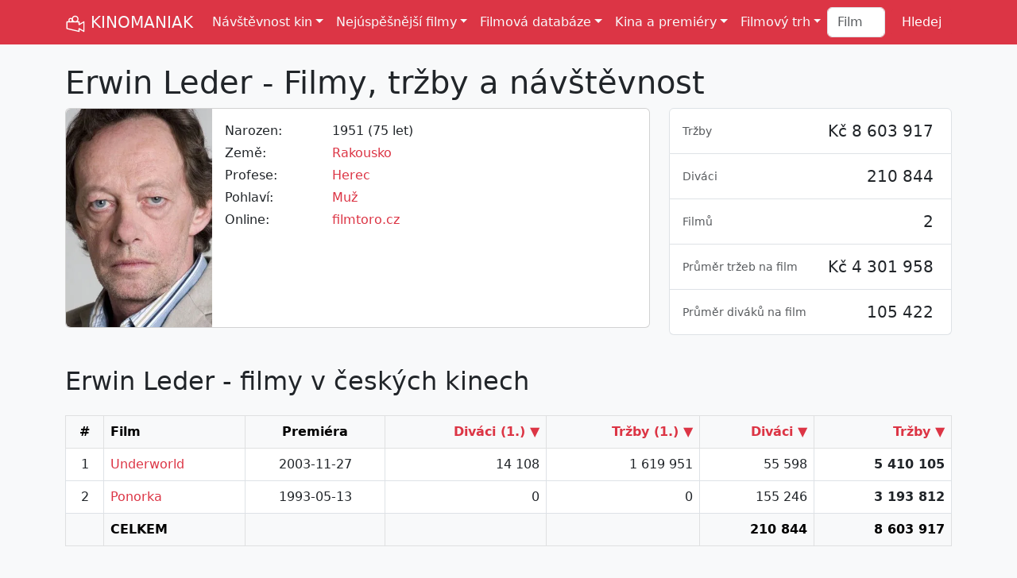

--- FILE ---
content_type: text/html; Charset=utf-8
request_url: https://kinomaniak.cz/lide/erwin-leder
body_size: 17997
content:


<!DOCTYPE html>
<html lang="cs">
<head>
<title>Erwin Leder - Filmy, tržby a návštěvnost</title>
<meta charset="utf-8">
<meta http-equiv="X-UA-Compatible" content="IE=edge">
<meta name="viewport" content="width=device-width, initial-scale=1">
<meta name="Description" content="Patří Erwin Leder mezi herecké hvězdy, které lákají do kin hodně diváků? Podívejte se na tržby a návštěvnost všech filmů">
<meta name="Author" content="Filmtoro">
<meta property="fb:app_id" content="1638335609820431">
<meta property="og:site_name" content="KINOMANIAK">
<meta property="og:type" content="article">
<meta property="og:title" content="Erwin Leder - Filmy, tržby a návštěvnost">
<meta property="og:url" content="https://kinomaniak.cz/lide/erwin-leder">
<meta property="og:description" content="Patří Erwin Leder mezi herecké hvězdy, které lákají do ...">
<meta property="og:image" content="https://kinomaniak.cz/template/background.jpg">
<meta property="og:image:type" content="image/jpeg">
<meta property="og:image:width" content="600">
<meta property="og:image:height" content="300">
<meta name="twitter:card" content="summary_large_image">
<meta name="twitter:site" content="@kinomaniakcz">
<meta name="twitter:title" content="Erwin Leder - Filmy, tržby a návštěvnost">
<meta name="twitter:description" content="Patří Erwin Leder mezi herecké hvězdy, které lákají do kin hodně diváků? Podívejte se na tržby a návštěvnost všech filmů">
<meta name="twitter:image" itemprop="image" content="https://kinomaniak.cz/template/background.jpg">
<meta name="twitter:image:width" content="600">
<meta name="twitter:image:height" content="300">
<meta name="msvalidate.01" content="3954B93A3CB5D654A1BFFCA6CC673AE7">
<link rel="canonical" href="https://kinomaniak.cz/lide/erwin-leder">
<link href="https://cdn.jsdelivr.net/npm/bootstrap@5.3.0-alpha2/dist/css/bootstrap.min.css" rel="stylesheet" integrity="sha384-aFq/bzH65dt+w6FI2ooMVUpc+21e0SRygnTpmBvdBgSdnuTN7QbdgL+OapgHtvPp" crossorigin="anonymous">
<link rel="shortcut icon" href="https://kinomaniak.cz/template/kinomaniak_small.png">
<link rel="alternate" type="application/rss+xml" title="Kinomaniak RSS" href="https://www.kinomaniak.cz/rss" />
<style>
	a {text-decoration:none;color:#DC3545;}
	.logo {height:26px;filter: invert(100%) sepia(0%) saturate(15%) hue-rotate(202deg) brightness(103%) contrast(105%);}
	.img-horizontal {aspect-ratio: 16/9;}
	.img-vertical {aspect-ratio: 2/3;}
	.autocomplete-suggestions {position: absolute; display: none; z-index: 9999; max-height: 100vh; overflow: hidden; overflow-y: hidden; margin-top:15px !important;background:#FFFFFF;color:#212529 !important;}
	@view-transition {navigation: auto;}
</style>
<script src="https://cdn.jsdelivr.net/npm/bootstrap@5.0.0-beta3/dist/js/bootstrap.bundle.min.js" integrity="sha384-JEW9xMcG8R+pH31jmWH6WWP0WintQrMb4s7ZOdauHnUtxwoG2vI5DkLtS3qm9Ekf" crossorigin="anonymous"></script>

</head>
<body class="bg-body-tertiary">

<script>
  (function(i,s,o,g,r,a,m){i['GoogleAnalyticsObject']=r;i[r]=i[r]||function(){
  (i[r].q=i[r].q||[]).push(arguments)},i[r].l=1*new Date();a=s.createElement(o),
  m=s.getElementsByTagName(o)[0];a.async=1;a.src=g;m.parentNode.insertBefore(a,m)
  })(window,document,'script','https://www.google-analytics.com/analytics.js','ga');

  ga('create', 'UA-2491325-11', 'auto');
  ga('send', 'pageview');
</script>

<nav class="navbar navbar-expand-xl bg-danger">
	<div class="container">
		<a class="navbar-brand link-light" href="/"><img src="/template/kinomaniak.svg" width="26" height="26" class="logo" alt="Kinomaniak" title="Kinomaniak"> KINOMANIAK</a>
		<button class="navbar-toggler" type="button" data-bs-toggle="collapse" data-bs-target="#navbarNavDropdown" aria-controls="navbarNavDropdown" aria-expanded="false" aria-label="Toggle navigation">
			<span class="navbar-toggler-icon"></span>
		</button>
		<div class="collapse navbar-collapse" id="navbarNavDropdown">
			<ul class="navbar-nav me-auto mb-2 mb-lg-0">
				<li class="nav-item dropdown">
					<a class="nav-link dropdown-toggle link-light" href="#" role="button" data-bs-toggle="dropdown" aria-expanded="false">Návštěvnost kin</a>
					<ul class="dropdown-menu">
						<li><a class="dropdown-item" href="/navstevnost-kin/vikendova">Víkendová</a></li>
						<li><a class="dropdown-item" href="/navstevnost-kin/tydenni">Týdenní</a></li>
						<li><a class="dropdown-item" href="/navstevnost-kin/mesicni">Měsíční</a></li>
						<li><a class="dropdown-item" href="/navstevnost-kin/rocni">Roční</a></li>
						<li><a class="dropdown-item" href="/navstevnost-kin/celkova">Celková</a></li>
						<li><a class="dropdown-item" href="/navstevnost-kin/historicka">Historická</a></li>
					</ul>
				</li>
				<li class="nav-item dropdown">
					<a class="nav-link dropdown-toggle link-light" href="#" role="button" data-bs-toggle="dropdown" aria-expanded="false">Nejúspěšnější filmy</a>
					<ul class="dropdown-menu">
						<li><a class="dropdown-item" href="/nejuspesnejsi-filmy/cesko/celkem">Nejnavštěvovanější filmy</a></li>
						<li><a class="dropdown-item" href="/nejuspesnejsi-filmy/cesko/celkem/trzby">Nejúspěšnější filmy</a></li>
						<li><a class="dropdown-item" href="/nejuspesnejsi-filmy/cesko/celkem/divaci-premiera">Nejnavštěvovanější premiéry</a></li>
						<li><a class="dropdown-item" href="/nejuspesnejsi-filmy/cesko/celkem/trzby-premiera">Nejúspěšnější premiéry</a></li>
						<li><hr class="dropdown-divider"></li>
						<li><a class="dropdown-item" href="/nejuspesnejsi-filmy/zeme/cesko/trzby">Nejúspěšnější české filmy</a></li>
						<li><a class="dropdown-item" href="/nejuspesnejsi-filmy/zeme/cesko">Nejnavštěvovanější české filmy</a></li>
						<li><hr class="dropdown-divider"></li>
						<li><a class="dropdown-item" href="/nejuspesnejsi-filmy/cesko/historie">Nejúspěšnější filmy 1930-1989</a></li>
						<li><a class="dropdown-item" href="/nejuspesnejsi-filmy/svet/celkem">Nejúspěšnější filmy ve světě</a></li>
						<li><hr class="dropdown-divider"></li>
						<li><a class="dropdown-item" href="/zebricky/nejdrazsi-ceske-filmy">Nejdražší české filmy</a></li>
						<li><a class="dropdown-item" href="/zebricky/nejdrazsi-filmy">Nejdražší filmy historie</a></li>
						<li><hr class="dropdown-divider"></li>
						<li><a class="dropdown-item" href="/zebricky/avatar-index">Avatar index</a></li>
						<li><a class="dropdown-item" href="/zebricky/drzak-nebo-padak">Držák nebo padák</a></li>
					</ul>
				</li>
				<li class="nav-item dropdown">
					<a class="nav-link dropdown-toggle link-light" href="#" role="button" data-bs-toggle="dropdown" aria-expanded="false">Filmová databáze</a>
					<ul class="dropdown-menu">
						<li><a class="dropdown-item" href="/filmy/vse">Filmy</a></li>
						<li><a class="dropdown-item" href="/lide/vse/zebricek/pocet-filmu">Herci a režiséři</a></li>
						<li><a class="dropdown-item" href="/serie/vse">Filmové série</a></li>
						<li><hr class="dropdown-divider"></li>
						<li><a class="dropdown-item" href="/lide/vse/zebricek/nejuspesnejsi">Nejúspěšnější lidé</a></li>
						<li><a class="dropdown-item" href="/serie/vse/nejuspesnejsi">Nejúspěšnější série</a></li>
						<li><hr class="dropdown-divider"></li>
						<li><a class="dropdown-item" href="/zebricky/distributori">Distributoři</a></li>
						<li><a class="dropdown-item" href="/zebricky/zanry">Žánry</a></li>
						<li><a class="dropdown-item" href="/zebricky/zeme">Země původu</a></li>
						<li><hr class="dropdown-divider"></li>
						<li><a class="dropdown-item" href="/hledej/rozsirene">Rozšířené hledání </a></li>
						<li><a class="dropdown-item" href="/porovnani">Porovnání filmů </a></li>
					</ul>
				</li>
				<li class="nav-item dropdown">
					<a class="nav-link dropdown-toggle link-light" href="#" role="button" data-bs-toggle="dropdown" aria-expanded="false">Kina a premiéry</a>
					<ul class="dropdown-menu">
						<li><a class="dropdown-item" href="/filmove-novinky/2026/prave-v-kinech">Právě v kinech</a></li>
						<li><a class="dropdown-item" href="/filmove-novinky/2026/brzy-v-kinech">Brzy v kinech</a></li>
						<li><hr class="dropdown-divider"></li>
						<li><a class="dropdown-item" href="/kina">Databáze kin </a></li>
						<li><a class="dropdown-item" href="/kina/typ/multikina">Česká multikina</a></li>
						<li><a class="dropdown-item" href="/kina/kolik-stoji-listek/2024">Ceny lístků <span class="badge text-bg-danger">Nové</span></a> </li>
						<li><hr class="dropdown-divider"></li>
						<li><a class="dropdown-item" href="/zebricky/kina-vs-multikina">Kina vs multikina</a></li>
						<li><a class="dropdown-item" href="/zebricky/nejpopularnejsi-filmy">Nejpopulárnější filmy</a></li>
						<li><hr class="dropdown-divider"></li>
						<li><a class="dropdown-item" href="/program-kin">Program kin</a></li>
						<li><a class="dropdown-item" href="/kinomodul/nejuspesnejsi-filmy">Denní návštěvnost multikin</a></li>
					</ul>
				</li>
				<li class="nav-item dropdown">
					<a class="nav-link dropdown-toggle link-light" href="#" role="button" data-bs-toggle="dropdown" aria-expanded="false">Filmový trh</a>
					<ul class="dropdown-menu">
						<li><a class="dropdown-item" href="/rok-v-kinech/2025">Rok 2025 v kinech</a></li>
						<li><hr class="dropdown-divider"></li>
						<li><a class="dropdown-item" href="/filmovy-trh/pocet-divaku">Návštěvnost a počet diváků</a></li>
						<li><a class="dropdown-item" href="/filmovy-trh/kino-trzby">Kino tržby</a></li>
						<li><a class="dropdown-item" href="/filmovy-trh/pocet-predstaveni">Počet představení</a></li>
						<li><a class="dropdown-item" href="/filmovy-trh/cena-vstupenky">Cena vstupenky</a></li>
						<li><a class="dropdown-item" href="/filmovy-trh/vyvoj-navstevnosti/18">Aktuální návštěvnost</a></li>
						<li><a class="dropdown-item" href="/filmovy-trh/mezirocni-srovnani">Meziroční srovnání</a></li>
						<li><a class="dropdown-item" href="/filmovy-trh/navstevnost-mesicu">Návštěvnost měsíců</a></li>
						<li><a class="dropdown-item" href="/filmovy-trh/historicka-navstevnost">Historická návštěvnost</a></li>
						<li><hr class="dropdown-divider"></li>
						<li><a class="dropdown-item" href="/filmovy-trh/podily-distributoru">Podíly distributorů</a></li>
						<li><a class="dropdown-item" href="/filmovy-trh/podily-zanru">Podíly žánrů</a></li>
						<li><a class="dropdown-item" href="/filmovy-trh/podily-zemi">Podíly zemí</a></li>
						<li><a class="dropdown-item" href="/filmovy-trh/serie-vs-samostatny">Série vs samostatný</a></li>
						<li><a class="dropdown-item" href="/filmovy-trh/podily-multikin">Podíly multikin</a></li>
						<li><hr class="dropdown-divider"></li>
						<li><a class="dropdown-item" href="/svetovy-filmovy-trh/2024">Světový filmový trh</a></li>
					</ul>
				</li>
			</ul>
			
			<form class="d-flex" role="search" method="post" action="/hledej">
				<input class="form-control me-2" type="search" type="text" placeholder="Film" name="filminput"> 
				<input type="submit" class="btn btn-danger" type="submit" name="Hledej" value="Hledej">
			</form>
		</div>
	</div>
</nav>



<section class="pt-4 pb-4">
<div class="container">



	<div class="row">
		<div class="col-12">
			<h1 title="Erwin Leder - Filmy, tržby a návštěvnost" alt="Erwin Leder - Filmy, tržby a návštěvnost">Erwin Leder - Filmy, tržby a návštěvnost</h1>
		</div>
		<div class="col-12 col-lg-7 col-xl-8 pb-4">
			<div class="card">
				<div class="row g-0">
					
					<div class="col-4 col-sm-4 col-lg-3">
						<img width="200" height="300" class="img-fluid rounded-start img-vertical" src="http://image.tmdb.org/t/p/w300/4V6ewUr0KAMl8C2xvWvg8JPjsab.jpg" alt="Erwin Leder - Filmy, tržby a návštěvnost" title="Erwin Leder - Filmy, tržby a návštěvnost">
					</div>
					<div class="col-8 col-sm-8 col-lg-9">
					
						<div class="card-body">
							<div class="row pb-1"><div class="col-5 col-xl-3 col-xxl-2">Narozen:</div><div class="col-7 col-xl-9 col-xxl-10">1951 (75 let) </div></div><div class="row pb-1"><div class="col-5 col-xl-3 col-xxl-2">Země:</div><div class="col-7 col-xl-9 col-xxl-10"><a href="/lide/vse/rakousko">Rakousko</a></div></div><div class="row pb-1"><div class="col-5 col-xl-3 col-xxl-2">Profese:</div><div class="col-7 col-xl-9 col-xxl-10"><a href="/lide/vse/herec">Herec</a></div></div><div class="row pb-1"><div class="col-5 col-xl-3 col-xxl-2">Pohlaví:</div><div class="col-7 col-xl-9 col-xxl-10"><a href="/lide/vse/muzi">Muž</a></div></div>
							<div class="row pb-1"><div class="col-5 col-xl-3 col-xxl-2">Online:</div><div class="col-7 col-xl-9 col-xxl-10"><a href="https://filmtoro.cz/osoba/erwin-leder">filmtoro.cz</a></div></div>
						</div>
					</div>
				</div>
			</div>
		</div>
		<div class="col-12 col-lg-5 col-xl-4">
			
			<ul class="list-group">
				<li class="list-group-item text-end pt-3">
					<span class="float-start">
						
						<small class="text-muted">Tržby</small>
					</span>
					<h2 class="h5">Kč 8 603 917&nbsp;</h2>
				</li>
				<li class="list-group-item text-end pt-3">
					<span class="float-start">
						
						<small class="text-muted">Diváci</small>
					</span>
					<h2 class="h5">210 844&nbsp;</h2>
				</li>
				<li class="list-group-item text-end pt-3">
					<span class="float-start">
						<small class="text-muted">Filmů</small>
					</span>
					<h2 class="h5">2&nbsp;</h2>
				</li>
				
				<li class="list-group-item text-end pt-3">
					<span class="float-start">
						<small class="text-muted">Průměr tržeb na film</small>
					</span>
					<h2 class="h5">Kč 4 301 958&nbsp;</h2>
				</li>
				
				<li class="list-group-item text-end pt-3">
					<span class="float-start">
						<small class="text-muted">Průměr diváků na film</small>
					</span>
					<h2 class="h5">105 422&nbsp;</h2>
				</li>
				
			</ul>
			
		</div>
	</div>
	
		<h2 class="mt-4 mb-4">Erwin Leder - filmy v českých kinech</h2>
		<a name="tabulka" id="tabulka"></a>
		<table class="table table-hover table-bordered bg-white">
		<thead class="table-light">
<tr>
	<th class="text-center d-none d-xl-table-cell">#</th>
	<th class="">Film</th>
	
		<th class="d-none d-md-table-cell text-center">Premiéra</th>	
	
		<th class="d-none d-xl-table-cell text-end"><a href="/lide/erwin-leder/zebricek/divaci-premiera#tabulka">Diváci (1.) &#9660;</a></th>
	
		<th class="d-none d-xl-table-cell text-end"><a href="/lide/erwin-leder/zebricek/trzby-premiera#tabulka">Tržby (1.) &#9660;</a></th>
	
		<th class="d-none d-xl-table-cell text-end"><a href="/lide/erwin-leder/zebricek/divaci#tabulka">Diváci &#9660;</a></th>
	
		<th class="text-end"><a href="/lide/erwin-leder/zebricek/trzby#tabulka">Tržby &#9660;</a></th>
	
</tr>
</thead>

		<tbody>
		<tr id="t1">
	<td class="text-center d-none d-xl-table-cell">1</td>
	<td class="">
		<a href="/filmy/underworld">Underworld</a>
	</td>
	
		<td class="d-none d-md-table-cell text-center">2003-11-27</td>
	
		<td class="d-none d-xl-table-cell text-end">14 108</td>
	
		<td class="d-none d-xl-table-cell text-end">1 619 951</td>
	
		<td class="d-none d-xl-table-cell text-end">55 598</td>
	
		<td class="text-end fw-bold">5 410 105</td>			
	
</tr>
<tr id="t2">
	<td class="text-center d-none d-xl-table-cell">2</td>
	<td class="">
		<a href="/filmy/ponorka">Ponorka</a>
	</td>
	
		<td class="d-none d-md-table-cell text-center">1993-05-13</td>
	
		<td class="d-none d-xl-table-cell text-end">0</td>
	
		<td class="d-none d-xl-table-cell text-end">0</td>
	
		<td class="d-none d-xl-table-cell text-end">155 246</td>
	
		<td class="text-end fw-bold">3 193 812</td>			
	
</tr>

		</tbody>
		<tr class="table-light">
	<td class="text-center d-none d-xl-table-cell"></td>
	<td class=""><b>CELKEM</b></td>
	
		<td class="d-none d-md-table-cell text-center"></td>
	
	<td class="d-none d-xl-table-cell text-center"></td>
	<td class="d-none d-xl-table-cell text-center"></td>
	
		<td class="d-none d-xl-table-cell text-end"><b>210 844</b></td>
	
		<td class="text-end"><b>8 603 917</b></td>
	
</tr>
		</table>
		<div class="text-center pt-3 pb-3 d-block d-xl-none">
	Jiné řazení:
	
		<a href="/lide/erwin-leder/zebricek/divaci-premiera#tabulka">Diváci (1.) &#9660;</a>
	
		<a href="/lide/erwin-leder/zebricek/trzby-premiera#tabulka">Tržby (1.) &#9660;</a>
	
		<a href="/lide/erwin-leder/zebricek/divaci#tabulka">Diváci &#9660;</a>
	
		<a href="/lide/erwin-leder/zebricek/trzby#tabulka">Tržby &#9660;</a>
	
</div>

</div>
</section>


<footer class="bg-dark pt-3 pb-3" data-bs-theme="dark">
	<ul class="nav justify-content-center border-bottom pb-3 mb-3">
		<li class="nav-item"><a href="/" class="nav-link px-2 text-body-secondary">Domů</a></li>
		<li class="nav-item"><a href="/web" class="nav-link px-2 text-body-secondary">Web</a></li>
		<li class="nav-item"><a href="mailto:winebago@gmail.com" class="nav-link px-2 text-body-secondary">Kontakt</a></li>
		<li class="nav-item"><a href="https://www.facebook.com/kinomaniak.cz" class="nav-link px-2 text-body-secondary">Facebook</a></li>
		<li class="nav-item"><a href="https://www.twitter.com/kinomaniakcz" class="nav-link px-2 text-body-secondary">Twitter</a></li>
		<li class="nav-item"><a href="/rss" class="nav-link px-2 text-body-secondary">RSS</a></li>
	</ul>
    <p class="text-center text-body-secondary">&copy; 2016-2026 Filmtoro</p>
</footer>

<img height="1" width="1" class="d-none" alt="TP pixel" title="TP pixel" src="https://toplist.cz/count.asp?id=1718193">



<script>
var popoverTriggerList = [].slice.call(document.querySelectorAll('[data-bs-toggle="popover"]'))
var popoverList = popoverTriggerList.map(function (popoverTriggerEl) {
  return new bootstrap.Popover(popoverTriggerEl)
})
</script>



</body>
</html>


--- FILE ---
content_type: image/svg+xml
request_url: https://kinomaniak.cz/template/kinomaniak.svg
body_size: 1914
content:
<svg class="svg-icon" style="width: 1em; height: 1em;vertical-align: middle;fill: currentColor;overflow: hidden;" viewBox="0 0 1024 1024" version="1.1" xmlns="http://www.w3.org/2000/svg"><path d="M943.268051 389.20986a27.93343 27.93343 0 0 0-28.035031 0.162561l-195.398545 114.944305v-90.851382c0-15.416219-12.523985-27.940204-27.940203-27.940204h-70.99634c26.671323-29.699025 43.056136-68.801764 43.056136-111.763073 0-92.447643-75.2139-167.647996-167.645738-167.647995-79.350179 0-145.846735 55.471747-163.132407 129.631256-17.434687-11.241558-38.147691-17.865926-60.398254-17.865926-61.626494 0-111.763073 50.138837-111.763073 111.765331 0 20.36982 5.558689 39.414314 15.129479 55.882665h-84.983375C75.73545 385.52514 63.218239 398.049125 63.218239 413.465344v335.295991a27.965039 27.965039 0 0 0 21.611606 27.21771l600.735829 139.71005c2.104264 0.474137 4.228849 0.717979 6.330856 0.717978a27.951493 27.951493 0 0 0 17.3805-6.059919 27.899563 27.899563 0 0 0 10.559703-21.880284v-90.846867l195.398545 114.942047a27.965039 27.965039 0 0 0 28.035031 0.160303 27.93343 27.93343 0 0 0 14.068316-24.255483V413.465344c0-10.026864-5.362261-19.277047-14.070574-24.255484M496.30833 161.996737c61.624236 0 111.763073 50.138837 111.763073 111.76533 0 61.624236-50.138837 111.763073-111.763073 111.763073-61.640041 0-111.765331-50.138837-111.76533-111.763073-0.002258-61.628752 50.12529-111.765331 111.76533-111.76533m-124.605406 223.528403h-2.291661c0.28674-0.505746 0.627667-0.995687 0.914406-1.501433l1.377255 1.501433m-154.810178-55.882665c0-30.818891 25.063774-55.880407 55.882665-55.880408s55.880407 25.061516 55.880408 55.880408c0 30.821149-25.061516 55.882665-55.880408 55.882665s-55.882665-25.061516-55.882665-55.882665m684.563214 509.965727l-195.396287-114.942047a27.906337 27.906337 0 0 0-28.037289-0.162561 27.935688 27.935688 0 0 0-14.066058 24.257741v104.535874L119.100904 726.580765V441.407805h544.853164v111.763073c0 10.026864 5.360004 19.277047 14.066058 24.255484a27.876985 27.876985 0 0 0 28.037289-0.160304l195.396287-114.946562v377.288706z" fill="#040000" /></svg>